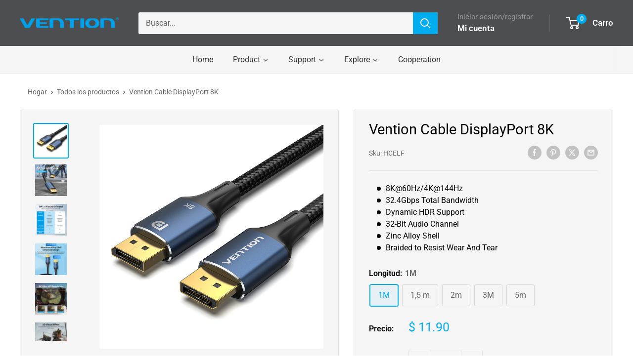

--- FILE ---
content_type: text/javascript; charset=utf-8
request_url: https://ventiontech.com/es/products/cotton-braided-dp-male-to-male-hd-cable-8k-blue-aluminum-alloy-type.js
body_size: 1027
content:
{"id":7388793798822,"title":"\u003ctc\u003eVention\u003c\/tc\u003e Cable DisplayPort 8K","handle":"cotton-braided-dp-male-to-male-hd-cable-8k-blue-aluminum-alloy-type","description":"\u003cstyle\u003e\u003c!--\n    ul,\n    ol {\n        padding-left: 16px;\n    }\n--\u003e\u003c\/style\u003e  \u003cdiv class=\"detailmodule_text-image\"\u003e  \u003cdiv\u003e\u003cimg style=\"margin: 10px 0;\" class=\"detail-desc-decorate-image\" src=\"https:\/\/cdn.shopify.com\/s\/files\/1\/0610\/7640\/6438\/files\/HCE1.jpg?v=1655910082\"\u003e\u003c\/div\u003e  \u003c\/div\u003e  \u003cdiv class=\"detailmodule_text-image\"\u003e  \u003cdiv\u003e\u003cimg style=\"margin: 10px 0;\" class=\"detail-desc-decorate-image\" src=\"https:\/\/cdn.shopify.com\/s\/files\/1\/0610\/7640\/6438\/files\/HCE2.jpg?v=1655910083\"\u003e\u003c\/div\u003e  \u003c\/div\u003e  \u003cdiv class=\"detailmodule_text-image\"\u003e  \u003cdiv\u003e\u003cimg style=\"margin: 10px 0;\" class=\"detail-desc-decorate-image\" src=\"https:\/\/cdn.shopify.com\/s\/files\/1\/0610\/7640\/6438\/files\/HCE3.jpg?v=1655910082\"\u003e\u003c\/div\u003e  \u003c\/div\u003e  \u003cdiv class=\"detailmodule_text-image\"\u003e  \u003cdiv\u003e\u003cimg style=\"margin: 10px 0;\" class=\"detail-desc-decorate-image\" src=\"https:\/\/cdn.shopify.com\/s\/files\/1\/0610\/7640\/6438\/files\/HCE4.jpg?v=1655910082\"\u003e\u003c\/div\u003e  \u003c\/div\u003e","published_at":"2022-05-17T02:05:00+08:00","created_at":"2022-05-17T01:59:50+08:00","vendor":"VENTION","type":"","tags":[],"price":1190,"price_min":1190,"price_max":2290,"available":true,"price_varies":true,"compare_at_price":null,"compare_at_price_min":0,"compare_at_price_max":0,"compare_at_price_varies":false,"variants":[{"id":46058484760742,"title":"1M","option1":"1M","option2":null,"option3":null,"sku":"HCELF","requires_shipping":true,"taxable":true,"featured_image":{"id":41364198555814,"product_id":7388793798822,"position":1,"created_at":"2025-02-13T15:11:24+08:00","updated_at":"2025-02-13T15:11:37+08:00","alt":null,"width":800,"height":800,"src":"https:\/\/cdn.shopify.com\/s\/files\/1\/0610\/7640\/6438\/files\/HCE.jpg?v=1739430697","variant_ids":[46058484629670,46058484662438,46058484695206,46058484727974,46058484760742]},"available":true,"name":"\u003ctc\u003eVention\u003c\/tc\u003e Cable DisplayPort 8K - 1M","public_title":"1M","options":["1M"],"price":1190,"weight":119,"compare_at_price":null,"inventory_management":"shopify","barcode":"","featured_media":{"alt":null,"id":33178120454310,"position":1,"preview_image":{"aspect_ratio":1.0,"height":800,"width":800,"src":"https:\/\/cdn.shopify.com\/s\/files\/1\/0610\/7640\/6438\/files\/HCE.jpg?v=1739430697"}},"requires_selling_plan":false,"selling_plan_allocations":[]},{"id":46058484727974,"title":"1,5 m","option1":"1,5 m","option2":null,"option3":null,"sku":"HCELG","requires_shipping":true,"taxable":true,"featured_image":{"id":41364198555814,"product_id":7388793798822,"position":1,"created_at":"2025-02-13T15:11:24+08:00","updated_at":"2025-02-13T15:11:37+08:00","alt":null,"width":800,"height":800,"src":"https:\/\/cdn.shopify.com\/s\/files\/1\/0610\/7640\/6438\/files\/HCE.jpg?v=1739430697","variant_ids":[46058484629670,46058484662438,46058484695206,46058484727974,46058484760742]},"available":true,"name":"\u003ctc\u003eVention\u003c\/tc\u003e Cable DisplayPort 8K - 1,5 m","public_title":"1,5 m","options":["1,5 m"],"price":1390,"weight":159,"compare_at_price":null,"inventory_management":"shopify","barcode":"","featured_media":{"alt":null,"id":33178120454310,"position":1,"preview_image":{"aspect_ratio":1.0,"height":800,"width":800,"src":"https:\/\/cdn.shopify.com\/s\/files\/1\/0610\/7640\/6438\/files\/HCE.jpg?v=1739430697"}},"requires_selling_plan":false,"selling_plan_allocations":[]},{"id":46058484695206,"title":"2m","option1":"2m","option2":null,"option3":null,"sku":"HCELH","requires_shipping":true,"taxable":true,"featured_image":{"id":41364198555814,"product_id":7388793798822,"position":1,"created_at":"2025-02-13T15:11:24+08:00","updated_at":"2025-02-13T15:11:37+08:00","alt":null,"width":800,"height":800,"src":"https:\/\/cdn.shopify.com\/s\/files\/1\/0610\/7640\/6438\/files\/HCE.jpg?v=1739430697","variant_ids":[46058484629670,46058484662438,46058484695206,46058484727974,46058484760742]},"available":true,"name":"\u003ctc\u003eVention\u003c\/tc\u003e Cable DisplayPort 8K - 2m","public_title":"2m","options":["2m"],"price":1490,"weight":186,"compare_at_price":null,"inventory_management":"shopify","barcode":"","featured_media":{"alt":null,"id":33178120454310,"position":1,"preview_image":{"aspect_ratio":1.0,"height":800,"width":800,"src":"https:\/\/cdn.shopify.com\/s\/files\/1\/0610\/7640\/6438\/files\/HCE.jpg?v=1739430697"}},"requires_selling_plan":false,"selling_plan_allocations":[]},{"id":46058484662438,"title":"3M","option1":"3M","option2":null,"option3":null,"sku":"HCELI","requires_shipping":true,"taxable":true,"featured_image":{"id":41364198555814,"product_id":7388793798822,"position":1,"created_at":"2025-02-13T15:11:24+08:00","updated_at":"2025-02-13T15:11:37+08:00","alt":null,"width":800,"height":800,"src":"https:\/\/cdn.shopify.com\/s\/files\/1\/0610\/7640\/6438\/files\/HCE.jpg?v=1739430697","variant_ids":[46058484629670,46058484662438,46058484695206,46058484727974,46058484760742]},"available":true,"name":"\u003ctc\u003eVention\u003c\/tc\u003e Cable DisplayPort 8K - 3M","public_title":"3M","options":["3M"],"price":1790,"weight":264,"compare_at_price":null,"inventory_management":"shopify","barcode":"","featured_media":{"alt":null,"id":33178120454310,"position":1,"preview_image":{"aspect_ratio":1.0,"height":800,"width":800,"src":"https:\/\/cdn.shopify.com\/s\/files\/1\/0610\/7640\/6438\/files\/HCE.jpg?v=1739430697"}},"requires_selling_plan":false,"selling_plan_allocations":[]},{"id":46058484629670,"title":"5m","option1":"5m","option2":null,"option3":null,"sku":"HCELJ","requires_shipping":true,"taxable":true,"featured_image":{"id":41364198555814,"product_id":7388793798822,"position":1,"created_at":"2025-02-13T15:11:24+08:00","updated_at":"2025-02-13T15:11:37+08:00","alt":null,"width":800,"height":800,"src":"https:\/\/cdn.shopify.com\/s\/files\/1\/0610\/7640\/6438\/files\/HCE.jpg?v=1739430697","variant_ids":[46058484629670,46058484662438,46058484695206,46058484727974,46058484760742]},"available":true,"name":"\u003ctc\u003eVention\u003c\/tc\u003e Cable DisplayPort 8K - 5m","public_title":"5m","options":["5m"],"price":2290,"weight":346,"compare_at_price":null,"inventory_management":"shopify","barcode":"","featured_media":{"alt":null,"id":33178120454310,"position":1,"preview_image":{"aspect_ratio":1.0,"height":800,"width":800,"src":"https:\/\/cdn.shopify.com\/s\/files\/1\/0610\/7640\/6438\/files\/HCE.jpg?v=1739430697"}},"requires_selling_plan":false,"selling_plan_allocations":[]}],"images":["\/\/cdn.shopify.com\/s\/files\/1\/0610\/7640\/6438\/files\/HCE.jpg?v=1739430697","\/\/cdn.shopify.com\/s\/files\/1\/0610\/7640\/6438\/files\/1_0168ea82-3288-4c24-808c-1f5b45fadbd8.jpg?v=1739430697","\/\/cdn.shopify.com\/s\/files\/1\/0610\/7640\/6438\/files\/2_12d5105b-4416-456c-adb0-5826ab1c765e.jpg?v=1739430697","\/\/cdn.shopify.com\/s\/files\/1\/0610\/7640\/6438\/files\/3_26ba0b23-4f12-45d8-8bc4-30ba6e913c91.jpg?v=1739430697","\/\/cdn.shopify.com\/s\/files\/1\/0610\/7640\/6438\/files\/4_eda5bf7f-79a1-47ef-a7ca-e1ecb5af6dbc.jpg?v=1739430697","\/\/cdn.shopify.com\/s\/files\/1\/0610\/7640\/6438\/files\/5_e5b62942-6f05-4d2c-884d-bb39519c92f4.jpg?v=1739430697","\/\/cdn.shopify.com\/s\/files\/1\/0610\/7640\/6438\/files\/6_58828e37-e78b-43c2-992b-520f81709bff.jpg?v=1739430697","\/\/cdn.shopify.com\/s\/files\/1\/0610\/7640\/6438\/files\/7_cddce8d7-f6ae-4101-81e9-0c50e56d2aac.jpg?v=1739430697","\/\/cdn.shopify.com\/s\/files\/1\/0610\/7640\/6438\/files\/8_61507056-c813-44e5-b722-bef4b6476d7f.jpg?v=1739430697","\/\/cdn.shopify.com\/s\/files\/1\/0610\/7640\/6438\/files\/9_26df53df-807b-47bc-a060-6acefce37590.jpg?v=1739430697","\/\/cdn.shopify.com\/s\/files\/1\/0610\/7640\/6438\/files\/10_6d74db5d-417a-41e1-aad5-ea5c20fcf95b.jpg?v=1739430697","\/\/cdn.shopify.com\/s\/files\/1\/0610\/7640\/6438\/files\/11_47377f91-baf8-4ad8-9175-82259c98bc76.jpg?v=1739430697","\/\/cdn.shopify.com\/s\/files\/1\/0610\/7640\/6438\/files\/12_3f2676b3-da30-45bd-a03e-c671b31f45af.jpg?v=1739430697","\/\/cdn.shopify.com\/s\/files\/1\/0610\/7640\/6438\/files\/13_d6ecf7bb-e85d-4f91-96ba-29dffa1fcfdb.jpg?v=1739430697","\/\/cdn.shopify.com\/s\/files\/1\/0610\/7640\/6438\/files\/14_08111b2b-5253-43bc-a12b-48e858482b13.jpg?v=1739430697","\/\/cdn.shopify.com\/s\/files\/1\/0610\/7640\/6438\/files\/15_895721fb-1917-472b-a346-a4100f31221b.jpg?v=1739430697","\/\/cdn.shopify.com\/s\/files\/1\/0610\/7640\/6438\/files\/16_43c5f91a-8e30-49b7-8516-2acd93ebd62d.jpg?v=1739430697","\/\/cdn.shopify.com\/s\/files\/1\/0610\/7640\/6438\/files\/17_dc7b27a8-b92f-4082-974c-6286f713a007.jpg?v=1739430697"],"featured_image":"\/\/cdn.shopify.com\/s\/files\/1\/0610\/7640\/6438\/files\/HCE.jpg?v=1739430697","options":[{"name":"Longitud","position":1,"values":["1M","1,5 m","2m","3M","5m"]}],"url":"\/es\/products\/cotton-braided-dp-male-to-male-hd-cable-8k-blue-aluminum-alloy-type","media":[{"alt":null,"id":33178120454310,"position":1,"preview_image":{"aspect_ratio":1.0,"height":800,"width":800,"src":"https:\/\/cdn.shopify.com\/s\/files\/1\/0610\/7640\/6438\/files\/HCE.jpg?v=1739430697"},"aspect_ratio":1.0,"height":800,"media_type":"image","src":"https:\/\/cdn.shopify.com\/s\/files\/1\/0610\/7640\/6438\/files\/HCE.jpg?v=1739430697","width":800},{"alt":null,"id":33178078019750,"position":2,"preview_image":{"aspect_ratio":1.0,"height":800,"width":800,"src":"https:\/\/cdn.shopify.com\/s\/files\/1\/0610\/7640\/6438\/files\/1_0168ea82-3288-4c24-808c-1f5b45fadbd8.jpg?v=1739430697"},"aspect_ratio":1.0,"height":800,"media_type":"image","src":"https:\/\/cdn.shopify.com\/s\/files\/1\/0610\/7640\/6438\/files\/1_0168ea82-3288-4c24-808c-1f5b45fadbd8.jpg?v=1739430697","width":800},{"alt":null,"id":33178078052518,"position":3,"preview_image":{"aspect_ratio":1.0,"height":800,"width":800,"src":"https:\/\/cdn.shopify.com\/s\/files\/1\/0610\/7640\/6438\/files\/2_12d5105b-4416-456c-adb0-5826ab1c765e.jpg?v=1739430697"},"aspect_ratio":1.0,"height":800,"media_type":"image","src":"https:\/\/cdn.shopify.com\/s\/files\/1\/0610\/7640\/6438\/files\/2_12d5105b-4416-456c-adb0-5826ab1c765e.jpg?v=1739430697","width":800},{"alt":null,"id":33178078085286,"position":4,"preview_image":{"aspect_ratio":1.0,"height":800,"width":800,"src":"https:\/\/cdn.shopify.com\/s\/files\/1\/0610\/7640\/6438\/files\/3_26ba0b23-4f12-45d8-8bc4-30ba6e913c91.jpg?v=1739430697"},"aspect_ratio":1.0,"height":800,"media_type":"image","src":"https:\/\/cdn.shopify.com\/s\/files\/1\/0610\/7640\/6438\/files\/3_26ba0b23-4f12-45d8-8bc4-30ba6e913c91.jpg?v=1739430697","width":800},{"alt":null,"id":33178078118054,"position":5,"preview_image":{"aspect_ratio":1.0,"height":800,"width":800,"src":"https:\/\/cdn.shopify.com\/s\/files\/1\/0610\/7640\/6438\/files\/4_eda5bf7f-79a1-47ef-a7ca-e1ecb5af6dbc.jpg?v=1739430697"},"aspect_ratio":1.0,"height":800,"media_type":"image","src":"https:\/\/cdn.shopify.com\/s\/files\/1\/0610\/7640\/6438\/files\/4_eda5bf7f-79a1-47ef-a7ca-e1ecb5af6dbc.jpg?v=1739430697","width":800},{"alt":null,"id":33178078150822,"position":6,"preview_image":{"aspect_ratio":1.0,"height":800,"width":800,"src":"https:\/\/cdn.shopify.com\/s\/files\/1\/0610\/7640\/6438\/files\/5_e5b62942-6f05-4d2c-884d-bb39519c92f4.jpg?v=1739430697"},"aspect_ratio":1.0,"height":800,"media_type":"image","src":"https:\/\/cdn.shopify.com\/s\/files\/1\/0610\/7640\/6438\/files\/5_e5b62942-6f05-4d2c-884d-bb39519c92f4.jpg?v=1739430697","width":800},{"alt":null,"id":33178078183590,"position":7,"preview_image":{"aspect_ratio":1.0,"height":800,"width":800,"src":"https:\/\/cdn.shopify.com\/s\/files\/1\/0610\/7640\/6438\/files\/6_58828e37-e78b-43c2-992b-520f81709bff.jpg?v=1739430697"},"aspect_ratio":1.0,"height":800,"media_type":"image","src":"https:\/\/cdn.shopify.com\/s\/files\/1\/0610\/7640\/6438\/files\/6_58828e37-e78b-43c2-992b-520f81709bff.jpg?v=1739430697","width":800},{"alt":null,"id":33178078216358,"position":8,"preview_image":{"aspect_ratio":1.0,"height":800,"width":800,"src":"https:\/\/cdn.shopify.com\/s\/files\/1\/0610\/7640\/6438\/files\/7_cddce8d7-f6ae-4101-81e9-0c50e56d2aac.jpg?v=1739430697"},"aspect_ratio":1.0,"height":800,"media_type":"image","src":"https:\/\/cdn.shopify.com\/s\/files\/1\/0610\/7640\/6438\/files\/7_cddce8d7-f6ae-4101-81e9-0c50e56d2aac.jpg?v=1739430697","width":800},{"alt":null,"id":33178078249126,"position":9,"preview_image":{"aspect_ratio":1.0,"height":800,"width":800,"src":"https:\/\/cdn.shopify.com\/s\/files\/1\/0610\/7640\/6438\/files\/8_61507056-c813-44e5-b722-bef4b6476d7f.jpg?v=1739430697"},"aspect_ratio":1.0,"height":800,"media_type":"image","src":"https:\/\/cdn.shopify.com\/s\/files\/1\/0610\/7640\/6438\/files\/8_61507056-c813-44e5-b722-bef4b6476d7f.jpg?v=1739430697","width":800},{"alt":null,"id":33178078281894,"position":10,"preview_image":{"aspect_ratio":1.0,"height":800,"width":800,"src":"https:\/\/cdn.shopify.com\/s\/files\/1\/0610\/7640\/6438\/files\/9_26df53df-807b-47bc-a060-6acefce37590.jpg?v=1739430697"},"aspect_ratio":1.0,"height":800,"media_type":"image","src":"https:\/\/cdn.shopify.com\/s\/files\/1\/0610\/7640\/6438\/files\/9_26df53df-807b-47bc-a060-6acefce37590.jpg?v=1739430697","width":800},{"alt":null,"id":33178078314662,"position":11,"preview_image":{"aspect_ratio":1.0,"height":800,"width":800,"src":"https:\/\/cdn.shopify.com\/s\/files\/1\/0610\/7640\/6438\/files\/10_6d74db5d-417a-41e1-aad5-ea5c20fcf95b.jpg?v=1739430697"},"aspect_ratio":1.0,"height":800,"media_type":"image","src":"https:\/\/cdn.shopify.com\/s\/files\/1\/0610\/7640\/6438\/files\/10_6d74db5d-417a-41e1-aad5-ea5c20fcf95b.jpg?v=1739430697","width":800},{"alt":null,"id":33178078380198,"position":12,"preview_image":{"aspect_ratio":1.0,"height":800,"width":800,"src":"https:\/\/cdn.shopify.com\/s\/files\/1\/0610\/7640\/6438\/files\/11_47377f91-baf8-4ad8-9175-82259c98bc76.jpg?v=1739430697"},"aspect_ratio":1.0,"height":800,"media_type":"image","src":"https:\/\/cdn.shopify.com\/s\/files\/1\/0610\/7640\/6438\/files\/11_47377f91-baf8-4ad8-9175-82259c98bc76.jpg?v=1739430697","width":800},{"alt":null,"id":33178078478502,"position":13,"preview_image":{"aspect_ratio":1.0,"height":800,"width":800,"src":"https:\/\/cdn.shopify.com\/s\/files\/1\/0610\/7640\/6438\/files\/12_3f2676b3-da30-45bd-a03e-c671b31f45af.jpg?v=1739430697"},"aspect_ratio":1.0,"height":800,"media_type":"image","src":"https:\/\/cdn.shopify.com\/s\/files\/1\/0610\/7640\/6438\/files\/12_3f2676b3-da30-45bd-a03e-c671b31f45af.jpg?v=1739430697","width":800},{"alt":null,"id":33178078544038,"position":14,"preview_image":{"aspect_ratio":1.0,"height":800,"width":800,"src":"https:\/\/cdn.shopify.com\/s\/files\/1\/0610\/7640\/6438\/files\/13_d6ecf7bb-e85d-4f91-96ba-29dffa1fcfdb.jpg?v=1739430697"},"aspect_ratio":1.0,"height":800,"media_type":"image","src":"https:\/\/cdn.shopify.com\/s\/files\/1\/0610\/7640\/6438\/files\/13_d6ecf7bb-e85d-4f91-96ba-29dffa1fcfdb.jpg?v=1739430697","width":800},{"alt":null,"id":33178078576806,"position":15,"preview_image":{"aspect_ratio":1.0,"height":800,"width":800,"src":"https:\/\/cdn.shopify.com\/s\/files\/1\/0610\/7640\/6438\/files\/14_08111b2b-5253-43bc-a12b-48e858482b13.jpg?v=1739430697"},"aspect_ratio":1.0,"height":800,"media_type":"image","src":"https:\/\/cdn.shopify.com\/s\/files\/1\/0610\/7640\/6438\/files\/14_08111b2b-5253-43bc-a12b-48e858482b13.jpg?v=1739430697","width":800},{"alt":null,"id":33178078609574,"position":16,"preview_image":{"aspect_ratio":1.0,"height":800,"width":800,"src":"https:\/\/cdn.shopify.com\/s\/files\/1\/0610\/7640\/6438\/files\/15_895721fb-1917-472b-a346-a4100f31221b.jpg?v=1739430697"},"aspect_ratio":1.0,"height":800,"media_type":"image","src":"https:\/\/cdn.shopify.com\/s\/files\/1\/0610\/7640\/6438\/files\/15_895721fb-1917-472b-a346-a4100f31221b.jpg?v=1739430697","width":800},{"alt":null,"id":33178078642342,"position":17,"preview_image":{"aspect_ratio":1.0,"height":800,"width":800,"src":"https:\/\/cdn.shopify.com\/s\/files\/1\/0610\/7640\/6438\/files\/16_43c5f91a-8e30-49b7-8516-2acd93ebd62d.jpg?v=1739430697"},"aspect_ratio":1.0,"height":800,"media_type":"image","src":"https:\/\/cdn.shopify.com\/s\/files\/1\/0610\/7640\/6438\/files\/16_43c5f91a-8e30-49b7-8516-2acd93ebd62d.jpg?v=1739430697","width":800},{"alt":null,"id":33178078675110,"position":18,"preview_image":{"aspect_ratio":1.0,"height":800,"width":800,"src":"https:\/\/cdn.shopify.com\/s\/files\/1\/0610\/7640\/6438\/files\/17_dc7b27a8-b92f-4082-974c-6286f713a007.jpg?v=1739430697"},"aspect_ratio":1.0,"height":800,"media_type":"image","src":"https:\/\/cdn.shopify.com\/s\/files\/1\/0610\/7640\/6438\/files\/17_dc7b27a8-b92f-4082-974c-6286f713a007.jpg?v=1739430697","width":800}],"requires_selling_plan":false,"selling_plan_groups":[]}

--- FILE ---
content_type: text/javascript
request_url: https://ventiontech.com/cdn/shop/t/19/assets/custom.js?v=102476495355921946141712110186
body_size: -689
content:
//# sourceMappingURL=/cdn/shop/t/19/assets/custom.js.map?v=102476495355921946141712110186
